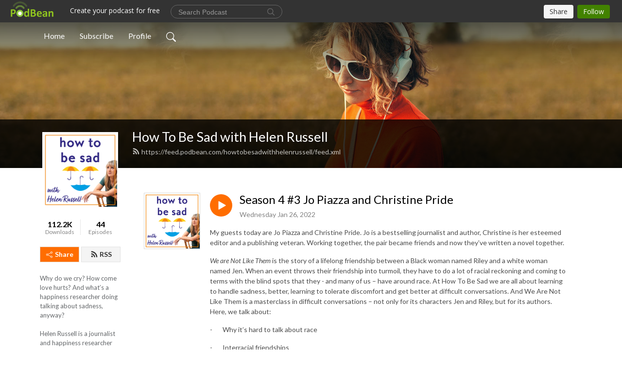

--- FILE ---
content_type: text/html; charset=UTF-8
request_url: https://howtobesadwithhelenrussell.podbean.com/e/season-4-3-jo-piazza-and-christine-pride/
body_size: 9753
content:
<!DOCTYPE html>
<html  data-head-attrs=""  lang="en">
<head>
  <meta charset="UTF-8">
  <meta name="viewport" content="width=device-width, initial-scale=1.0">
  <meta name="mobile-web-app-capable" content="yes">
  <meta name="apple-mobile-web-app-status-bar-style" content="black">
  <meta name="theme-color" content="#ffffff">
  <link rel="stylesheet" href="https://cdnjs.cloudflare.com/ajax/libs/twitter-bootstrap/5.0.1/css/bootstrap.min.css" integrity="sha512-Ez0cGzNzHR1tYAv56860NLspgUGuQw16GiOOp/I2LuTmpSK9xDXlgJz3XN4cnpXWDmkNBKXR/VDMTCnAaEooxA==" crossorigin="anonymous" referrerpolicy="no-referrer" />
  <link rel="preconnect" href="https://fonts.googleapis.com">
  <link rel="preconnect" href="https://fonts.gstatic.com" crossorigin>
  <script type="module" crossorigin src="https://pbcdn1.podbean.com/fs1/user-site-dist/assets/index.1ad62341.js"></script>
    <link rel="modulepreload" href="https://pbcdn1.podbean.com/fs1/user-site-dist/assets/vendor.7a484e8a.js">
    <link rel="stylesheet" href="https://pbcdn1.podbean.com/fs1/user-site-dist/assets/index.d710f70e.css">
  <link rel="manifest" href="/user-site/manifest.webmanifest" crossorigin="use-credentials"><title>Season 4 #3 Jo Piazza and Christine Pride | How To Be Sad with Helen Russell</title><link rel="icon" href="https://www.podbean.com/favicon.ico"><link rel="apple-touch-icon" href="https://www.podbean.com/favicon.ico"><meta property="og:title" content="Season 4 #3 Jo Piazza and Christine Pride | How To Be Sad with Helen Russell"><meta property="og:image" content="https://d2bwo9zemjwxh5.cloudfront.net/image-logo/10685597/HTBS_Logo2_1200x628.jpg?s=4db7ace7dc44c48febdfbae771c6db5e&amp;e=png"><meta property="og:type" content="article"><meta property="og:url" content="https://howtobesadwithhelenrussell.podbean.com/e/season-4-3-jo-piazza-and-christine-pride/"><meta property="og:description" content="My guests today are Jo Piazza and Christine Pride. Jo is a bestselling journalist and author, Christine is her esteemed editor and a publishing veteran. Working together, the pair became friends and now they’ve written a novel together.
We are Not Like Them is the story of a lifelong friendship between a Black woman named Riley and a white woman named Jen. When an event throws their friendship into turmoil, they have to do a lot of racial reckoning and coming to terms with the blind spots that they - and many of us – have around race. At How To Be Sad we are all about learning to handle sadness, better, learning to tolerate discomfort and get better at difficult conversations. And We Are Not Like Them is a masterclass in difficult conversations – not only for its characters Jen and Riley, but for its authors. Here, we talk about:
-       Why it’s hard to talk about race
-       Interracial friendships
-       Cancel culture
-       Having difficult conversations (more than once)
-       The mental load of ‘double-consciousness’
-       Exceptionalism
-       Formative female friendships
-       Infertility
Follow Christine Pride @cpride on Instagram and Jo Piazza @jopiazzaauthor (Instagram) or @jopiazza (Twitter). Their thought-provoking, compelling, page-turner We Are Not Like Them is out now.
Follow Helen @MsHelenRussell and How To Be Sad, the book, is out now in the North America and out in paperback in the UK.
 
Thanks to Joel Grove for production and Matt Clacher at HarperCollins. If you like the show please tell your friends, rate and review to help us attract more great guests!"><meta name="description" content="My guests today are Jo Piazza and Christine Pride. Jo is a bestselling journalist and author, Christine is her esteemed editor and a publishing veteran. Working together, the pair became friends and now they’ve written a novel together.
We are Not Like Them is the story of a lifelong friendship between a Black woman named Riley and a white woman named Jen. When an event throws their friendship into turmoil, they have to do a lot of racial reckoning and coming to terms with the blind spots that they - and many of us – have around race. At How To Be Sad we are all about learning to handle sadness, better, learning to tolerate discomfort and get better at difficult conversations. And We Are Not Like Them is a masterclass in difficult conversations – not only for its characters Jen and Riley, but for its authors. Here, we talk about:
-       Why it’s hard to talk about race
-       Interracial friendships
-       Cancel culture
-       Having difficult conversations (more than once)
-       The mental load of ‘double-consciousness’
-       Exceptionalism
-       Formative female friendships
-       Infertility
Follow Christine Pride @cpride on Instagram and Jo Piazza @jopiazzaauthor (Instagram) or @jopiazza (Twitter). Their thought-provoking, compelling, page-turner We Are Not Like Them is out now.
Follow Helen @MsHelenRussell and How To Be Sad, the book, is out now in the North America and out in paperback in the UK.
 
Thanks to Joel Grove for production and Matt Clacher at HarperCollins. If you like the show please tell your friends, rate and review to help us attract more great guests!"><meta name="twitter:card" content="player"><meta name="twitter:site" content="@podbeancom"><meta name="twitter:url" content="https://howtobesadwithhelenrussell.podbean.com/e/season-4-3-jo-piazza-and-christine-pride/"><meta name="twitter:title" content="Season 4 #3 Jo Piazza and Christine Pride | How To Be Sad with Helen Russell"><meta name="twitter:description" content="My guests today are Jo Piazza and Christine Pride. Jo is a bestselling journalist and author, Christine is her esteemed editor and a publishing veteran. Working together, the pair became friends and now they’ve written a novel together.
We are Not Like Them is the story of a lifelong friendship between a Black woman named Riley and a white woman named Jen. When an event throws their friendship into turmoil, they have to do a lot of racial reckoning and coming to terms with the blind spots that they - and many of us – have around race. At How To Be Sad we are all about learning to handle sadness, better, learning to tolerate discomfort and get better at difficult conversations. And We Are Not Like Them is a masterclass in difficult conversations – not only for its characters Jen and Riley, but for its authors. Here, we talk about:
-       Why it’s hard to talk about race
-       Interracial friendships
-       Cancel culture
-       Having difficult conversations (more than once)
-       The mental load of ‘double-consciousness’
-       Exceptionalism
-       Formative female friendships
-       Infertility
Follow Christine Pride @cpride on Instagram and Jo Piazza @jopiazzaauthor (Instagram) or @jopiazza (Twitter). Their thought-provoking, compelling, page-turner We Are Not Like Them is out now.
Follow Helen @MsHelenRussell and How To Be Sad, the book, is out now in the North America and out in paperback in the UK.
 
Thanks to Joel Grove for production and Matt Clacher at HarperCollins. If you like the show please tell your friends, rate and review to help us attract more great guests!"><meta name="twitter:image" content="https://d2bwo9zemjwxh5.cloudfront.net/image-logo/10685597/HTBS_Logo2_1200x628.jpg?s=4db7ace7dc44c48febdfbae771c6db5e&amp;e=png"><meta name="twitter:player" content="https://www.podbean.com/player-v2/?i=894h5-118130c&amp;square=1"><meta name="twitter:player:width" content="420"><meta name="twitter:player:height" content="420"><meta http-equiv="Content-Type" content="text/html; charset=UTF-8"><meta http-equiv="Content-Language" content="en-us"><meta name="generator" content="Podbean 3.2"><meta name="viewport" content="width=device-width, user-scalable=no, initial-scale=1.0, minimum-scale=1.0, maximum-scale=1.0"><meta name="author" content="PodBean Development"><meta name="Copyright" content="PodBean"><meta name="HandheldFriendly" content="True"><meta name="MobileOptimized" content="MobileOptimized"><meta name="robots" content="all"><meta name="twitter:app:id:googleplay" content="com.podbean.app.podcast"><meta name="twitter:app:id:ipad" content="973361050"><meta name="twitter:app:id:iphone" content="973361050"><meta name="twitter:app:name:googleplay" content="Podbean"><meta name="twitter:app:name:ipad" content="Podbean"><meta name="twitter:app:name:iphone" content="Podbean"><script type="application/ld+json">{"@context":"https://schema.org/","@type":"PodcastEpisode","url":"/e/season-4-3-jo-piazza-and-christine-pride/","name":"Season 4 #3 Jo Piazza and Christine Pride","datePublished":"2022-01-26","description":"My guests today are Jo Piazza and Christine Pride. Jo is a bestselling journalist and author, Christine is her esteemed editor and a publishing veteran. Working together, the pair became friends and now they’ve written a novel together.\nWe are Not Like Them is the story of a lifelong friendship between a Black woman named Riley and a white woman named Jen. When an event throws their friendship into turmoil, they have to do a lot of racial reckoning and coming to terms with the blind spots that they - and many of us – have around race. At How To Be Sad we are all about learning to handle sadness, better, learning to tolerate discomfort and get better at difficult conversations. And We Are Not Like Them is a masterclass in difficult conversations – not only for its characters Jen and Riley, but for its authors. Here, we talk about:\n-       Why it’s hard to talk about race\n-       Interracial friendships\n-       Cancel culture\n-       Having difficult conversations (more than once)\n-       The mental load of ‘double-consciousness’\n-       Exceptionalism\n-       Formative female friendships\n-       Infertility\nFollow Christine Pride @cpride on Instagram and Jo Piazza @jopiazzaauthor (Instagram) or @jopiazza (Twitter). Their thought-provoking, compelling, page-turner We Are Not Like Them is out now.\nFollow Helen @MsHelenRussell and How To Be Sad, the book, is out now in the North America and out in paperback in the UK.\n \nThanks to Joel Grove for production and Matt Clacher at HarperCollins. If you like the show please tell your friends, rate and review to help us attract more great guests!","associatedMedia":{"@type":"MediaObject","contentUrl":"https://mcdn.podbean.com/mf/web/4nbrh7/HTBS_JO_1701.mp3"},"partOfSeries":{"@type":"PodcastSeries","name":"How To Be Sad with Helen Russell","url":"https://howtobesadwithhelenrussell.podbean.com"}}</script><link type="application/rss+xml" rel="alternate" href="https://feed.podbean.com/howtobesadwithhelenrussell/feed.xml" title="How To Be Sad with Helen Russell"><link rel="canonical" href="https://howtobesadwithhelenrussell.podbean.com/e/season-4-3-jo-piazza-and-christine-pride/"><meta name="head:count" content="35"><link rel="modulepreload" crossorigin href="https://pbcdn1.podbean.com/fs1/user-site-dist/assets/episode.b821da30.js"><link rel="stylesheet" href="https://pbcdn1.podbean.com/fs1/user-site-dist/assets/episode.6d6d54b9.css"><link rel="modulepreload" crossorigin href="https://pbcdn1.podbean.com/fs1/user-site-dist/assets/HomeHeader.500f78d5.js"><link rel="stylesheet" href="https://pbcdn1.podbean.com/fs1/user-site-dist/assets/HomeHeader.f51f4f51.css"><link rel="modulepreload" crossorigin href="https://pbcdn1.podbean.com/fs1/user-site-dist/assets/HeadEpisode.60975439.js"><link rel="stylesheet" href="https://pbcdn1.podbean.com/fs1/user-site-dist/assets/HeadEpisode.72529506.css">
</head>
<body  data-head-attrs="" >
  <div id="app" data-server-rendered="true"><div class="main-page main-style-light" style="--font:Lato,Helvetica,Arial,Verdana,sans-serif;--secondaryFont:Lato,Helvetica,Arial,Verdana,sans-serif;--playerColor:#ff6d00;--playerColorRGB:255,109,0;--homeHeaderTextColor:#ffffff;"><!----><div loginurl="https://www.podbean.com/site/user/login?return=https%253A%252F%252Fhowtobesadwithhelenrussell.podbean.com%252Fe%252Fseason-4-3-jo-piazza-and-christine-pride%252F&amp;rts=7713ba67f1e1f8211418f4ec37e1c75eed994d20" postname="season-4-3-jo-piazza-and-christine-pride"><div class="theme-frontrow3 episode-detail d-flex flex-column h-100 navigation-transparent"><!--[--><div class="cc-navigation1 navigation" style="--navigationFontColor:#FFFFFF;--navigationBackgroundColor:#000000;"><nav class="navbar navbar-expand-lg"><div class="container justify-content-center"><div style="" class="nav-item search-icon list-unstyled"><button class="btn bg-transparent d-black d-lg-none border-0 nav-link text-dark px-2" type="button" title="Search"><svg xmlns="http://www.w3.org/2000/svg" width="20" height="20" fill="currentColor" class="bi bi-search" viewbox="0 0 16 16"><path d="M11.742 10.344a6.5 6.5 0 1 0-1.397 1.398h-.001c.03.04.062.078.098.115l3.85 3.85a1 1 0 0 0 1.415-1.414l-3.85-3.85a1.007 1.007 0 0 0-.115-.1zM12 6.5a5.5 5.5 0 1 1-11 0 5.5 5.5 0 0 1 11 0z"></path></svg></button></div><div class="h-search" style="display:none;"><input class="form-control shadow-sm rounded-pill border-0" title="Search" value="" type="text" placeholder="Search"><button type="button" class="btn bg-transparent border-0">Cancel</button></div><button class="navbar-toggler px-2" type="button" title="Navbar toggle" data-bs-toggle="collapse" data-bs-target="#navbarNav" aria-controls="navbarNav" aria-expanded="false" aria-label="Toggle navigation"><svg xmlns="http://www.w3.org/2000/svg" width="28" height="28" fill="currentColor" class="bi bi-list" viewbox="0 0 16 16"><path fill-rule="evenodd" d="M2.5 12a.5.5 0 0 1 .5-.5h10a.5.5 0 0 1 0 1H3a.5.5 0 0 1-.5-.5zm0-4a.5.5 0 0 1 .5-.5h10a.5.5 0 0 1 0 1H3a.5.5 0 0 1-.5-.5zm0-4a.5.5 0 0 1 .5-.5h10a.5.5 0 0 1 0 1H3a.5.5 0 0 1-.5-.5z"></path></svg></button><div class="collapse navbar-collapse" id="navbarNav"><ul class="navbar-nav" style=""><!--[--><li class="nav-item"><!--[--><a href="/" class="nav-link"><!--[-->Home<!--]--></a><!--]--></li><li class="nav-item"><!--[--><a target="_blank" rel="noopener noreferrer" class="nav-link" active-class="active" href="https://www.podbean.com/site/podcatcher/index/blog/8zykLjS2NIOG"><!--[-->Subscribe<!--]--></a><!--]--></li><li class="nav-item"><!--[--><a target="_blank" rel="noopener noreferrer" class="nav-link" active-class="active" href="https://www.podbean.com/user-Ell7MYsOwC6J"><!--[-->Profile<!--]--></a><!--]--></li><!--]--><!--[--><li style="" class="nav-item search-icon"><button class="btn bg-transparent border-0 nav-link" type="button" title="Search"><svg xmlns="http://www.w3.org/2000/svg" width="20" height="20" fill="currentColor" class="bi bi-search" viewbox="0 0 16 16"><path d="M11.742 10.344a6.5 6.5 0 1 0-1.397 1.398h-.001c.03.04.062.078.098.115l3.85 3.85a1 1 0 0 0 1.415-1.414l-3.85-3.85a1.007 1.007 0 0 0-.115-.1zM12 6.5a5.5 5.5 0 1 1-11 0 5.5 5.5 0 0 1 11 0z"></path></svg></button></li><!--]--></ul></div></div></nav></div><!----><!--]--><div class="common-content flex-shrink-0"><!--[--><!----><div class="cc-top-content home-header-bg"><div class="cover-panel"><div class="img"><img src="https://fastfs1.podbean.com/themes/FrontRow/images/detail_banner_v1.jpg" alt="How To Be Sad with Helen Russell"></div></div><div class="navbar-bg-mask"></div><div class="podcast-title-bg"><div class="container"><div class="row"><div class="col-12 col-lg-3 col-xl-2 d-none d-lg-block"> </div><div class="col-12 col-lg-9 col-xl-10"><div class="podcast-feed"><h1 class="text-break mb-md-1"><a href="/" class=""><!--[-->How To Be Sad with Helen Russell<!--]--></a></h1><p class="feed-link mb-2"><a class="text-decoration-none" href="https://feed.podbean.com/howtobesadwithhelenrussell/feed.xml"><svg t="1625731275538" class="icon icon-rss" fill="currentColor" viewbox="0 0 1024 1024" version="1.1" xmlns="http://www.w3.org/2000/svg" p-id="11610" width="16" height="16"><path d="M329.143 768q0 45.714-32 77.714t-77.714 32-77.715-32-32-77.714 32-77.714 77.715-32 77.714 32 32 77.714z m292.571 70.286q1.143 16-9.714 27.428-10.286 12-26.857 12H508q-14.286 0-24.571-9.428T472 844.57q-12.571-130.857-105.429-223.714T142.857 515.43q-14.286-1.143-23.714-11.429t-9.429-24.571v-77.143q0-16.572 12-26.857 9.715-9.715 24.572-9.715h2.857q91.428 7.429 174.857 46T472 515.43q65.143 64.571 103.714 148t46 174.857z m292.572 1.143q1.143 15.428-10.286 26.857-10.286 11.428-26.286 11.428H796q-14.857 0-25.429-10T759.43 843.43Q752.57 720.57 701.714 610T569.43 418t-192-132.286T144 227.43q-14.286-0.572-24.286-11.143t-10-24.857v-81.715q0-16 11.429-26.285 10.286-10.286 25.143-10.286H148q149.714 7.428 286.571 68.571t243.143 168q106.857 106.286 168 243.143t68.572 286.572z" p-id="11611"></path></svg> https://feed.podbean.com/howtobesadwithhelenrussell/feed.xml</a></p></div></div></div></div></div></div><!--]--><div class="container"><div class="row"><div class="col-12 col-lg-3 col-xl-2"><div class="left-side-panel"><div class="side-panel-content"><div class="text-center"><img class="podcast-logo" src="https://pbcdn1.podbean.com/imglogo/image-logo/10685597/HTBS_Logo2.png" alt="How To Be Sad with Helen Russell"></div><div class="download-episodes d-flex justify-content-around pt-4"><div class="download-data text-center"><p title="112237" class="number fw-bold mb-0">112.2K</p><p class="data-title fs-12 mb-0">Downloads</p></div><div class="line"></div><div class="episode-data text-center"><p title="44" class="number fw-bold mb-0">44</p><p class="data-title fs-12 mb-0">Episodes</p></div></div><div class="row gx-1 share-rss justify-content-between pt-4"><div class="col"><a class="btn btn-share fs-14 fw-bolder text-white" href="javascript:void(0);"><svg xmlns="http://www.w3.org/2000/svg" width="16" height="16" fill="currentColor" class="bi bi-share" viewbox="0 0 16 16"><path d="M13.5 1a1.5 1.5 0 1 0 0 3 1.5 1.5 0 0 0 0-3zM11 2.5a2.5 2.5 0 1 1 .603 1.628l-6.718 3.12a2.499 2.499 0 0 1 0 1.504l6.718 3.12a2.5 2.5 0 1 1-.488.876l-6.718-3.12a2.5 2.5 0 1 1 0-3.256l6.718-3.12A2.5 2.5 0 0 1 11 2.5zm-8.5 4a1.5 1.5 0 1 0 0 3 1.5 1.5 0 0 0 0-3zm11 5.5a1.5 1.5 0 1 0 0 3 1.5 1.5 0 0 0 0-3z"></path></svg> Share</a></div><div class="col"><a class="btn btn-rss fs-14 fw-bolder" href="https://www.podbean.com/site/podcatcher/index/blog/8zykLjS2NIOG"><svg t="1625731275538" class="icon icon-rss" fill="currentColor" viewbox="0 0 1024 1024" version="1.1" xmlns="http://www.w3.org/2000/svg" p-id="11610" width="16" height="16"><path d="M329.143 768q0 45.714-32 77.714t-77.714 32-77.715-32-32-77.714 32-77.714 77.715-32 77.714 32 32 77.714z m292.571 70.286q1.143 16-9.714 27.428-10.286 12-26.857 12H508q-14.286 0-24.571-9.428T472 844.57q-12.571-130.857-105.429-223.714T142.857 515.43q-14.286-1.143-23.714-11.429t-9.429-24.571v-77.143q0-16.572 12-26.857 9.715-9.715 24.572-9.715h2.857q91.428 7.429 174.857 46T472 515.43q65.143 64.571 103.714 148t46 174.857z m292.572 1.143q1.143 15.428-10.286 26.857-10.286 11.428-26.286 11.428H796q-14.857 0-25.429-10T759.43 843.43Q752.57 720.57 701.714 610T569.43 418t-192-132.286T144 227.43q-14.286-0.572-24.286-11.143t-10-24.857v-81.715q0-16 11.429-26.285 10.286-10.286 25.143-10.286H148q149.714 7.428 286.571 68.571t243.143 168q106.857 106.286 168 243.143t68.572 286.572z" p-id="11611"></path></svg> RSS</a></div></div><p class="podcast-description fs-13 pt-4 pb-lg-5" style="">Why do we cry? How come love hurts? And what’s a happiness researcher doing talking about sadness, anyway? 
 
Helen Russell is a journalist and happiness researcher and How to be Sad is a new podcast  based on her book of the same name - exploring why we get sad, what to do when we’re sad, and how we can all get happier by learning to be sad, better. Because let’s be honest – we are in unprecedented times. None of us are where we thought we’d be this time last year and we’re all struggling. We’re having to get better at having difficult conversations and finding ways of handling our sadness.
 
Join Helen as she talks to some high profile people from all walks of life who have done just that. Each week, special guests share their own experiences of everything from heartache to burnout, anxiety to addiction, the differences between sadness and depression - and how they cope.
 
Find out more @MsHelenRussell #HowToBeSad and order How To Be Sad at https://harpercollins.co.uk/products/how-to-be-sad-the-key-to-a-happier-life-helen-russell?variant=39445841018958</p></div></div></div><div class="col-12 col-lg-9 col-xl-10"><!----><!--[--><!----><div><div class="container list-container"><!--[--><h2 class="text-center cc-episode-title">Episodes</h2><!--]--><div class="episode-list-type-list row row-cols-1 row-cols-md-4 pt-4 g-4 mt-0 episode-content cc-episode-list"><!--[--><div class="col6 mt-0 card bg-transparent border-0 d-md-flex list"><div class="episode-logo position-relative" href="javascript:void(0)"><div class="e-logo"><img class="object-fit-cover" width="300" height="300" alt="Season 4 #3 Jo Piazza and Christine Pride" src="https://pbcdn1.podbean.com/imglogo/image-logo/10685597/HTBS_Logo2_300x300.png" loading="lazy"></div><p class="e-l-date"><!----><span class="episode-date">Wednesday Jan 26, 2022</span></p><div class="hover-bg"></div><div class="play-bg position-absolute d-flex align-items-center justify-content-center"><button type="button" class="btn btn-link play-button" title="Play Season 4 #3 Jo Piazza and Christine Pride"><span class="play-button-bg"><svg t="1622017593702" class="icon icon-play" fill="currentColor" viewbox="0 0 1024 1024" version="1.1" xmlns="http://www.w3.org/2000/svg" p-id="12170" width="30" height="30"><path d="M844.704269 475.730473L222.284513 116.380385a43.342807 43.342807 0 0 0-65.025048 37.548353v718.692951a43.335582 43.335582 0 0 0 65.025048 37.541128l622.412531-359.342864a43.357257 43.357257 0 0 0 0.007225-75.08948z" fill="" p-id="12171"></path></svg></span></button></div></div><div class="card-body position-relative"><div class="card-body-button-title"><button type="button" class="btn btn-link play-button e-r-play-button" title="Play Season 4 #3 Jo Piazza and Christine Pride"><span class="play-button-bg"><svg t="1622017593702" class="icon icon-play" fill="currentColor" viewbox="0 0 1024 1024" version="1.1" xmlns="http://www.w3.org/2000/svg" p-id="12170" width="30" height="30"><path d="M844.704269 475.730473L222.284513 116.380385a43.342807 43.342807 0 0 0-65.025048 37.548353v718.692951a43.335582 43.335582 0 0 0 65.025048 37.541128l622.412531-359.342864a43.357257 43.357257 0 0 0 0.007225-75.08948z" fill="" p-id="12171"></path></svg></span></button><div class="right-title-date"><h2 class="card-title e-title text-truncate"><a aria-current="page" href="/e/season-4-3-jo-piazza-and-christine-pride/" class="router-link-active router-link-exact-active text-decoration-none text-truncate"><!--[-->Season 4 #3 Jo Piazza and Christine Pride<!--]--></a></h2><p class="r-t-date text-gray"><!----><span class="episode-date">Wednesday Jan 26, 2022</span></p></div></div><p class="e-date text-gray"><!----><span class="episode-date">Wednesday Jan 26, 2022</span></p><div class="episode-description"><p class="e-description text-two-line card-text"><p>My guests today are Jo Piazza and Christine Pride. Jo is a bestselling journalist and author, Christine is her esteemed editor and a publishing veteran. Working together, the pair became friends and now they’ve written a novel together.</p>
<p><em>We are Not Like Them</em> is the story of a lifelong friendship between a Black woman named Riley and a white woman named Jen. When an event throws their friendship into turmoil, they have to do a lot of racial reckoning and coming to terms with the blind spots that they - and many of us – have around race. At How To Be Sad we are all about learning to handle sadness, better, learning to tolerate discomfort and get better at difficult conversations. And We Are Not Like Them is a masterclass in difficult conversations – not only for its characters Jen and Riley, but for its authors. Here, we talk about:</p>
<p>-       Why it’s hard to talk about race</p>
<p>-       Interracial friendships</p>
<p>-       Cancel culture</p>
<p>-       Having difficult conversations (more than once)</p>
<p>-       The mental load of ‘double-consciousness’</p>
<p>-       Exceptionalism</p>
<p>-       Formative female friendships</p>
<p>-       Infertility<br /><br /></p>
<p>Follow Christine Pride @<a href="https://www.instagram.com/cpride/">cpride</a> on Instagram and Jo Piazza @<a href="https://www.instagram.com/jopiazzaauthor/">jopiazzaauthor</a> (Instagram) or @<a href="https://twitter.com/jopiazza">jopiazza </a>(Twitter). Their thought-provoking, compelling, page-turner <em>We Are Not Like Them </em>is out now.</p>
<p>Follow Helen @MsHelenRussell and <em>How To Be Sad, </em>the book, is out now in the North America and out in paperback in the UK.</p>
<p> </p>
<p>Thanks to Joel Grove for production and Matt Clacher at HarperCollins. If you like the show please tell your friends, rate and review to help us attract more great guests!</p></p></div><div class="cc-post-toolbar"><ul class="list-unstyled d-flex mb-0 row gx-5 p-0"><li class="col-auto"><button class="border-0 p-0 bg-transparent row gx-1 align-items-center" title="Likes"><svg xmlns="http://www.w3.org/2000/svg" width="16" height="16" fill="currentColor" class="bi bi-heart col-auto icon-like" viewbox="0 0 16 16"><path d="m8 2.748-.717-.737C5.6.281 2.514.878 1.4 3.053c-.523 1.023-.641 2.5.314 4.385.92 1.815 2.834 3.989 6.286 6.357 3.452-2.368 5.365-4.542 6.286-6.357.955-1.886.838-3.362.314-4.385C13.486.878 10.4.28 8.717 2.01L8 2.748zM8 15C-7.333 4.868 3.279-3.04 7.824 1.143c.06.055.119.112.176.171a3.12 3.12 0 0 1 .176-.17C12.72-3.042 23.333 4.867 8 15z"></path></svg><span class="text-gray col-auto item-name">Likes</span><!----></button></li><li class="col-auto"><a class="border-0 p-0 bg-transparent row gx-1 align-items-center" href="https://www.podbean.com/media/share/pb-894h5-118130c?download=1" target="_blank" title="Download"><svg xmlns="http://www.w3.org/2000/svg" width="16" height="16" fill="currentColor" class="bi bi-arrow-down-square col-auto" viewbox="0 0 16 16"><path fill-rule="evenodd" d="M15 2a1 1 0 0 0-1-1H2a1 1 0 0 0-1 1v12a1 1 0 0 0 1 1h12a1 1 0 0 0 1-1V2zM0 2a2 2 0 0 1 2-2h12a2 2 0 0 1 2 2v12a2 2 0 0 1-2 2H2a2 2 0 0 1-2-2V2zm8.5 2.5a.5.5 0 0 0-1 0v5.793L5.354 8.146a.5.5 0 1 0-.708.708l3 3a.5.5 0 0 0 .708 0l3-3a.5.5 0 0 0-.708-.708L8.5 10.293V4.5z"></path></svg><span class="text-gray col-auto item-name">Download</span><span class="text-gray col-auto">2K</span></a></li><li class="col-auto"><button class="border-0 p-0 bg-transparent row gx-1 align-items-center" title="Share" data-bs-toggle="modal" data-bs-target="#shareModal"><svg xmlns="http://www.w3.org/2000/svg" width="16" height="16" fill="currentColor" class="bi bi-share col-auto" viewbox="0 0 16 16"><path d="M13.5 1a1.5 1.5 0 1 0 0 3 1.5 1.5 0 0 0 0-3zM11 2.5a2.5 2.5 0 1 1 .603 1.628l-6.718 3.12a2.499 2.499 0 0 1 0 1.504l6.718 3.12a2.5 2.5 0 1 1-.488.876l-6.718-3.12a2.5 2.5 0 1 1 0-3.256l6.718-3.12A2.5 2.5 0 0 1 11 2.5zm-8.5 4a1.5 1.5 0 1 0 0 3 1.5 1.5 0 0 0 0-3zm11 5.5a1.5 1.5 0 1 0 0 3 1.5 1.5 0 0 0 0-3z"></path></svg><span class="text-gray item-name col-auto">Share</span></button></li></ul></div></div></div><!--]--></div><!----></div></div><!--]--><!----><div class="episode-detail-bottom container"><div class="pb-2 pt-4"><div class="cc-comments"><div class="comment-title">Comment (0) </div><!----><div class="content empty-content text-center"><svg xmlns="http://www.w3.org/2000/svg" width="16" height="16" fill="currentColor" class="bi bi-chat-left-text" viewbox="0 0 16 16"><path d="M14 1a1 1 0 0 1 1 1v8a1 1 0 0 1-1 1H4.414A2 2 0 0 0 3 11.586l-2 2V2a1 1 0 0 1 1-1h12zM2 0a2 2 0 0 0-2 2v12.793a.5.5 0 0 0 .854.353l2.853-2.853A1 1 0 0 1 4.414 12H14a2 2 0 0 0 2-2V2a2 2 0 0 0-2-2H2z"></path><path d="M3 3.5a.5.5 0 0 1 .5-.5h9a.5.5 0 0 1 0 1h-9a.5.5 0 0 1-.5-.5zM3 6a.5.5 0 0 1 .5-.5h9a.5.5 0 0 1 0 1h-9A.5.5 0 0 1 3 6zm0 2.5a.5.5 0 0 1 .5-.5h5a.5.5 0 0 1 0 1h-5a.5.5 0 0 1-.5-.5z"></path></svg><p class="pt-3">No comments yet. Be the first to say something!</p></div></div></div></div></div></div></div></div><!--[--><footer class="cc-footer1 footer mt-auto" style="--footerFontColor:#ffffff;--footerBackgroundColor:#000000;"><div class="container p-0 d-sm-flex justify-content-sm-between align-items-center flex-row-reverse"><ul class="row gx-4 social-icon-content list-unstyled d-flex justify-content-md-start justify-content-center mb-0"><!----><!----><!----><!----><!----></ul><div class="right-content"><p class="mb-0 pt-2">Copyright 2021 All rights reserved.</p><p class="by">Podcast Powered By <a href="https://www.podbean.com" target="_blank" rel="noopener noreferrer">Podbean</a></p></div></div></footer><div class="after-footer"></div><!----><!--]--></div></div><!----><!----><!----><div style="display:none;">Version: 20241125</div></div></div>

<script>window.__INITIAL_STATE__="{\"store\":{\"baseInfo\":{\"podcastTitle\":\"How To Be Sad with Helen Russell\",\"slug\":\"howtobesadwithhelenrussell\",\"podcastDescription\":\"Why do we cry? How come love hurts? And what’s a happiness researcher doing talking about sadness, anyway? \\n \\nHelen Russell is a journalist and happiness researcher and How to be Sad is a new podcast  based on her book of the same name - exploring why we get sad, what to do when we’re sad, and how we can all get happier by learning to be sad, better. Because let’s be honest – we are in unprecedented times. None of us are where we thought we’d be this time last year and we’re all struggling. We’re having to get better at having difficult conversations and finding ways of handling our sadness.\\n \\nJoin Helen as she talks to some high profile people from all walks of life who have done just that. Each week, special guests share their own experiences of everything from heartache to burnout, anxiety to addiction, the differences between sadness and depression - and how they cope.\\n \\nFind out more @MsHelenRussell #HowToBeSad and order How To Be Sad at https:\u002F\u002Fharpercollins.co.uk\u002Fproducts\u002Fhow-to-be-sad-the-key-to-a-happier-life-helen-russell?variant=39445841018958\",\"podcastLogo\":\"https:\u002F\u002Fpbcdn1.podbean.com\u002Fimglogo\u002Fimage-logo\u002F10685597\u002FHTBS_Logo2.png\",\"podcastShareLogo\":\"https:\u002F\u002Fd2bwo9zemjwxh5.cloudfront.net\u002Fimage-logo\u002F10685597\u002FHTBS_Logo2_1200x628.jpg?s=4db7ace7dc44c48febdfbae771c6db5e&e=png\",\"podcastUrl\":\"https:\u002F\u002Fhowtobesadwithhelenrussell.podbean.com\",\"podcastCanSearched\":true,\"feedUrl\":\"https:\u002F\u002Ffeed.podbean.com\u002Fhowtobesadwithhelenrussell\u002Ffeed.xml\",\"theme\":\"frontrow3\",\"podcastDeepLink\":\"https:\u002F\u002Fwww.podbean.com\u002Fpw\u002Fpbblog-d3fcm-a30c9d?from=usersite\",\"removePodbeanBranding\":\"no\",\"brandingLogo\":null,\"timeZone\":{\"timeZoneId\":30,\"gmtAdjustment\":\"GMT+00:00\",\"useDaylightTime\":1,\"value\":0,\"text\":\"(GMT+00:00) Greenwich Mean Time : Dublin, Edinburgh, Lisbon, London\",\"daylightStartTime\":\"Last Sunday of March +1 Hours\",\"daylightEndTime\":\"Last Sunday Of October +1 Hours\",\"timezone\":\"Europe\u002FLondon\"},\"podcastDownloads\":112237,\"totalEpisodes\":44,\"showComments\":true,\"iOSAppDownloadLink\":null,\"customizeCssUrl\":null,\"androidAppDownloadLink\":null,\"showPostShare\":true,\"showLike\":true,\"author\":\"Helen Russell\",\"enableEngagementStats\":true,\"shareEmbedLink\":\"https:\u002F\u002Fadmin5.podbean.com\u002Fembed.html?id=pbblog-d3fcm-a30c9d-playlist\",\"language\":\"en\",\"sensitivitySessionExpireTime\":3600,\"podcastApps\":[{\"name\":\"Apple Podcasts\",\"link\":\"https:\u002F\u002Fpodcasts.apple.com\u002Fgb\u002Fpodcast\u002Fhow-to-be-sad-with-helen-russell\u002Fid1550928939\",\"image\":\"https:\u002F\u002Fpbcdn1.podbean.com\u002Ffs1\u002Fsite\u002Fimages\u002Fadmin5\u002Fapple-podcast.png\",\"title\":null},{\"name\":\"Podbean App\",\"link\":\"https:\u002F\u002Fwww.podbean.com\u002Fpw\u002Fpbblog-d3fcm-a30c9d?from=usersite\",\"image\":\"https:\u002F\u002Fpbcdn1.podbean.com\u002Ffs1\u002Fsite\u002Fimages\u002Fadmin5\u002Fpodbean-app.png\",\"title\":null},{\"name\":\"Spotify\",\"link\":\"https:\u002F\u002Fopen.spotify.com\u002Fshow\u002F70vPIJcX2uyEOAZmx0Z3H9\",\"image\":\"https:\u002F\u002Fpbcdn1.podbean.com\u002Ffs1\u002Fsite\u002Fimages\u002Fadmin5\u002Fspotify.png\",\"title\":null},{\"name\":\"Amazon Music\",\"link\":\"https:\u002F\u002Fmusic.amazon.com\u002Fpodcasts\u002F745cea6e-84b3-4bf5-8cc6-43ad7f9ea669\",\"image\":\"https:\u002F\u002Fpbcdn1.podbean.com\u002Ffs1\u002Fsite\u002Fimages\u002Fadmin5\u002FAmazonMusic.png\",\"title\":null}],\"components\":{\"base\":[{\"id\":\"MainStyle\",\"val\":\"light\"},{\"id\":\"Font\",\"val\":\"Lato\"},{\"id\":\"SecondaryFont\",\"val\":\"Lato\"},{\"id\":\"PlayerColor\",\"val\":\"#ff6d00\"},{\"id\":\"PlayerStyle\",\"val\":\"player1\"},{\"id\":\"PlayerWave\",\"val\":\"show\"},{\"id\":\"Favicon\",\"val\":null},{\"id\":\"CookiesNotice\",\"val\":\"hide\"},{\"id\":\"CookiesNoticeContent\",\"val\":\"\u003Ch4\u003ECookies Notice\u003C\u002Fh4\u003E\u003Cp\u003EThis website uses cookies to improve your experience while you navigate through the website. By using our website you agree to our use of cookies.\u003C\u002Fp\u003E\"},{\"id\":\"EpisodePageCustomizeComponent\",\"val\":\"hide\"}],\"home-header\":[{\"id\":\"HomeHeaderTextColor\",\"val\":\"#ffffff\"},{\"id\":\"BackgroundImage\",\"val\":\"https:\u002F\u002Ffastfs1.podbean.com\u002Fthemes\u002FFrontRow\u002Fimages\u002Fdetail_banner_v1.jpg\"},{\"id\":\"BackgroundImageForMobile\",\"val\":null}],\"episode-list\":[{\"id\":\"EpisodeListType\",\"val\":\"list\"},{\"id\":\"EpisodesPerPage\",\"val\":10},{\"id\":\"EpisodeStats\",\"val\":\"show\"}],\"navigation\":[{\"id\":\"NavigationFontColor\",\"val\":\"#FFFFFF\"},{\"id\":\"NavigationBackgroundColor\",\"val\":\"#000000\"},{\"id\":\"NavigationSearch\",\"val\":\"show\"},{\"id\":\"NavigationLinks\",\"val\":[{\"id\":\"Home\",\"type\":\"Link\",\"value\":\"\u002F\",\"text\":\"Home\",\"subitems\":[]},{\"id\":\"Subscribe\",\"type\":\"Link\",\"value\":\"https:\u002F\u002Fwww.podbean.com\u002Fsite\u002Fpodcatcher\u002Findex\u002Fblog\u002F8zykLjS2NIOG\",\"text\":\"Subscribe\",\"subitems\":[]},{\"id\":\"Profile\",\"type\":\"Link\",\"value\":\"https:\u002F\u002Fwww.podbean.com\u002Fuser-Ell7MYsOwC6J\",\"text\":\"Profile\",\"subitems\":[]}]}],\"footer\":[{\"id\":\"FooterType\",\"val\":\"Footer1\"},{\"id\":\"FooterFontColor\",\"val\":\"#ffffff\"},{\"id\":\"FooterBackgroundColor\",\"val\":\"#000000\"},{\"id\":\"FooterCopyright\",\"val\":\"Copyright 2021 All rights reserved.\"},{\"id\":\"SocialMediaLinks\",\"val\":{\"facebook_username\":\"\",\"twitter_username\":\"\",\"instagram_username\":\"\",\"youtube_username\":\"\",\"linkedin_username\":\"\"}}],\"customize-container1\":[],\"customize-container2\":[]},\"allLinks\":[],\"mainStylesDefaultSettings\":null,\"defaultCustomizeComponents\":null,\"scripts\":[],\"metas\":null,\"appConfig\":{\"package\":\"com.podbean.app.podcast\",\"app_store_id\":973361050,\"app_name\":\"Podbean\",\"scheme\":\"podbean\"},\"customizeCss\":null,\"canEditCss\":null,\"enableJsCodeInCustomizeContent\":false,\"enabledIframeCodeInCustomizeContent\":true,\"sectionMaxCount\":10,\"enableEditorLink\":true,\"enableEditCookiesNotice\":true,\"siteRedirectToFeed\":false,\"podcatcherRssUrl\":\"https:\u002F\u002Fwww.podbean.com\u002Fsite\u002Fpodcatcher\u002Findex\u002Fblog\u002F8zykLjS2NIOG\",\"showFeed\":true,\"showTopBar\":true,\"enableWebSiteLike\":true,\"organizationName\":null,\"organizationPageLink\":null},\"backToListUrl\":\"\u002F\",\"tinymceLoaded\":false,\"listEpisodes\":[],\"userLikedEpisodes\":[],\"userLikeCheckedEpisodes\":[],\"topBarIframeLoaded\":false,\"listTotalCount\":0,\"listTotalPage\":0,\"listPage\":0,\"listType\":\"all\",\"listValue\":\"\",\"listName\":\"\",\"pageLoading\":false,\"apiBaseUrl\":\"https:\u002F\u002Fhowtobesadwithhelenrussell.podbean.com\",\"apiV2BaseUrl\":\"\",\"apiCommonParams\":{\"t\":\"697123c4\",\"clientSignature\":\"f48f8be95163fcbf3b3315039f8a7a6f\",\"u\":null,\"customizing\":null},\"apiCommonHeaders\":{},\"comments\":[],\"commentsTotalCount\":0,\"commentsTotalPage\":0,\"commentsPage\":1,\"commentEpisodeId\":\"pb18354956-894h5\",\"episode\":{\"id\":\"pb18354956\",\"idTag\":\"894h5\",\"title\":\"Season 4 #3 Jo Piazza and Christine Pride\",\"logo\":\"https:\u002F\u002Fpbcdn1.podbean.com\u002Fimglogo\u002Fimage-logo\u002F10685597\u002FHTBS_Logo2_300x300.png\",\"shareLogo\":\"https:\u002F\u002Fd2bwo9zemjwxh5.cloudfront.net\u002Fimage-logo\u002F10685597\u002FHTBS_Logo2_1200x628.jpg?s=4db7ace7dc44c48febdfbae771c6db5e&e=png\",\"largeLogo\":\"https:\u002F\u002Fpbcdn1.podbean.com\u002Fimglogo\u002Fimage-logo\u002F10685597\u002FHTBS_Logo2.png\",\"previewContent\":null,\"content\":\"\u003Cp\u003EMy guests today are Jo Piazza and Christine Pride. Jo is a bestselling journalist and author, Christine is her esteemed editor and a publishing veteran. Working together, the pair became friends and now they’ve written a novel together.\u003C\u002Fp\u003E\\n\u003Cp\u003E\u003Cem\u003EWe are Not Like Them\u003C\u002Fem\u003E is the story of a lifelong friendship between a Black woman named Riley and a white woman named Jen. When an event throws their friendship into turmoil, they have to do a lot of racial reckoning and coming to terms with the blind spots that they - and many of us – have around race. At How To Be Sad we are all about learning to handle sadness, better, learning to tolerate discomfort and get better at difficult conversations. And We Are Not Like Them is a masterclass in difficult conversations – not only for its characters Jen and Riley, but for its authors. Here, we talk about:\u003C\u002Fp\u003E\\n\u003Cp\u003E-       Why it’s hard to talk about race\u003C\u002Fp\u003E\\n\u003Cp\u003E-       Interracial friendships\u003C\u002Fp\u003E\\n\u003Cp\u003E-       Cancel culture\u003C\u002Fp\u003E\\n\u003Cp\u003E-       Having difficult conversations (more than once)\u003C\u002Fp\u003E\\n\u003Cp\u003E-       The mental load of ‘double-consciousness’\u003C\u002Fp\u003E\\n\u003Cp\u003E-       Exceptionalism\u003C\u002Fp\u003E\\n\u003Cp\u003E-       Formative female friendships\u003C\u002Fp\u003E\\n\u003Cp\u003E-       Infertility\u003Cbr \u002F\u003E\u003Cbr \u002F\u003E\u003C\u002Fp\u003E\\n\u003Cp\u003EFollow Christine Pride @\u003Ca href=\\\"https:\u002F\u002Fwww.instagram.com\u002Fcpride\u002F\\\"\u003Ecpride\u003C\u002Fa\u003E on Instagram and Jo Piazza @\u003Ca href=\\\"https:\u002F\u002Fwww.instagram.com\u002Fjopiazzaauthor\u002F\\\"\u003Ejopiazzaauthor\u003C\u002Fa\u003E (Instagram) or @\u003Ca href=\\\"https:\u002F\u002Ftwitter.com\u002Fjopiazza\\\"\u003Ejopiazza \u003C\u002Fa\u003E(Twitter). Their thought-provoking, compelling, page-turner \u003Cem\u003EWe Are Not Like Them \u003C\u002Fem\u003Eis out now.\u003C\u002Fp\u003E\\n\u003Cp\u003EFollow Helen @MsHelenRussell and \u003Cem\u003EHow To Be Sad, \u003C\u002Fem\u003Ethe book, is out now in the North America and out in paperback in the UK.\u003C\u002Fp\u003E\\n\u003Cp\u003E \u003C\u002Fp\u003E\\n\u003Cp\u003EThanks to Joel Grove for production and Matt Clacher at HarperCollins. If you like the show please tell your friends, rate and review to help us attract more great guests!\u003C\u002Fp\u003E\",\"publishTimestamp\":1643159040,\"duration\":2802,\"mediaUrl\":\"https:\u002F\u002Fmcdn.podbean.com\u002Fmf\u002Fweb\u002F4nbrh7\u002FHTBS_JO_1701.mp3\",\"mediaType\":\"audio\u002Fmpeg\",\"shareLink\":\"https:\u002F\u002Fadmin5.podbean.com\u002Fembed.html?id=pb-894h5-118130c\",\"likedCount\":0,\"deepLink\":\"https:\u002F\u002Fwww.podbean.com\u002Few\u002Fpb-894h5-118130c\",\"transcriptUrl\":null,\"permalink\":\"\u002Fe\u002Fseason-4-3-jo-piazza-and-christine-pride\u002F\",\"downloadLink\":\"https:\u002F\u002Fwww.podbean.com\u002Fmedia\u002Fshare\u002Fpb-894h5-118130c?download=1\",\"fallbackResource\":null,\"fallbackResourceMimetype\":null,\"downloadCount\":1965,\"status\":\"publish\",\"hasMoreContent\":false,\"chaptersUrl\":null,\"explicit\":false},\"episodeShareLink\":null,\"deepLink\":\"https:\u002F\u002Fwww.podbean.com\u002Few\u002Fpb-894h5-118130c\",\"playlist\":{\"episodes\":[],\"current\":0,\"start\":0,\"stop\":0,\"playing\":true,\"playerLoading\":true,\"playbackRate\":1,\"playbackRateIndex\":1,\"volume\":1},\"toasts\":[],\"confirm\":null,\"customizeEditorFormZIndex\":999,\"lastRequestTime\":null,\"validateChangesOnBeforeunload\":true,\"windowWidth\":1000,\"VITE_FS1_CDN_URL_PREFIX\":\"https:\u002F\u002Fpbcdn1.podbean.com\u002Ffs1\",\"reloadStats\":false,\"userIdEncrypted\":null,\"userProfilePicture\":null,\"username\":null,\"isVerified\":false,\"loadUserInfo\":false,\"loginUrl\":\"https:\u002F\u002Fwww.podbean.com\u002Fsite\u002Fuser\u002Flogin?return=https%253A%252F%252Fhowtobesadwithhelenrussell.podbean.com%252Fe%252Fseason-4-3-jo-piazza-and-christine-pride%252F&rts=7713ba67f1e1f8211418f4ec37e1c75eed994d20\",\"recaptchaV3Loaded\":false,\"recaptchaV2Loaded\":false,\"likesLoaded\":false,\"commentLikeMap\":{},\"commentOffset\":0,\"widgetCommentsLoaded\":false},\"episode\":{\"id\":\"pb18354956\",\"idTag\":\"894h5\",\"title\":\"Season 4 #3 Jo Piazza and Christine Pride\",\"logo\":\"https:\u002F\u002Fpbcdn1.podbean.com\u002Fimglogo\u002Fimage-logo\u002F10685597\u002FHTBS_Logo2_300x300.png\",\"shareLogo\":\"https:\u002F\u002Fd2bwo9zemjwxh5.cloudfront.net\u002Fimage-logo\u002F10685597\u002FHTBS_Logo2_1200x628.jpg?s=4db7ace7dc44c48febdfbae771c6db5e&e=png\",\"largeLogo\":\"https:\u002F\u002Fpbcdn1.podbean.com\u002Fimglogo\u002Fimage-logo\u002F10685597\u002FHTBS_Logo2.png\",\"previewContent\":null,\"content\":\"\u003Cp\u003EMy guests today are Jo Piazza and Christine Pride. Jo is a bestselling journalist and author, Christine is her esteemed editor and a publishing veteran. Working together, the pair became friends and now they’ve written a novel together.\u003C\u002Fp\u003E\\n\u003Cp\u003E\u003Cem\u003EWe are Not Like Them\u003C\u002Fem\u003E is the story of a lifelong friendship between a Black woman named Riley and a white woman named Jen. When an event throws their friendship into turmoil, they have to do a lot of racial reckoning and coming to terms with the blind spots that they - and many of us – have around race. At How To Be Sad we are all about learning to handle sadness, better, learning to tolerate discomfort and get better at difficult conversations. And We Are Not Like Them is a masterclass in difficult conversations – not only for its characters Jen and Riley, but for its authors. Here, we talk about:\u003C\u002Fp\u003E\\n\u003Cp\u003E-       Why it’s hard to talk about race\u003C\u002Fp\u003E\\n\u003Cp\u003E-       Interracial friendships\u003C\u002Fp\u003E\\n\u003Cp\u003E-       Cancel culture\u003C\u002Fp\u003E\\n\u003Cp\u003E-       Having difficult conversations (more than once)\u003C\u002Fp\u003E\\n\u003Cp\u003E-       The mental load of ‘double-consciousness’\u003C\u002Fp\u003E\\n\u003Cp\u003E-       Exceptionalism\u003C\u002Fp\u003E\\n\u003Cp\u003E-       Formative female friendships\u003C\u002Fp\u003E\\n\u003Cp\u003E-       Infertility\u003Cbr \u002F\u003E\u003Cbr \u002F\u003E\u003C\u002Fp\u003E\\n\u003Cp\u003EFollow Christine Pride @\u003Ca href=\\\"https:\u002F\u002Fwww.instagram.com\u002Fcpride\u002F\\\"\u003Ecpride\u003C\u002Fa\u003E on Instagram and Jo Piazza @\u003Ca href=\\\"https:\u002F\u002Fwww.instagram.com\u002Fjopiazzaauthor\u002F\\\"\u003Ejopiazzaauthor\u003C\u002Fa\u003E (Instagram) or @\u003Ca href=\\\"https:\u002F\u002Ftwitter.com\u002Fjopiazza\\\"\u003Ejopiazza \u003C\u002Fa\u003E(Twitter). Their thought-provoking, compelling, page-turner \u003Cem\u003EWe Are Not Like Them \u003C\u002Fem\u003Eis out now.\u003C\u002Fp\u003E\\n\u003Cp\u003EFollow Helen @MsHelenRussell and \u003Cem\u003EHow To Be Sad, \u003C\u002Fem\u003Ethe book, is out now in the North America and out in paperback in the UK.\u003C\u002Fp\u003E\\n\u003Cp\u003E \u003C\u002Fp\u003E\\n\u003Cp\u003EThanks to Joel Grove for production and Matt Clacher at HarperCollins. If you like the show please tell your friends, rate and review to help us attract more great guests!\u003C\u002Fp\u003E\",\"publishTimestamp\":1643159040,\"duration\":2802,\"mediaUrl\":\"https:\u002F\u002Fmcdn.podbean.com\u002Fmf\u002Fweb\u002F4nbrh7\u002FHTBS_JO_1701.mp3\",\"mediaType\":\"audio\u002Fmpeg\",\"shareLink\":\"https:\u002F\u002Fadmin5.podbean.com\u002Fembed.html?id=pb-894h5-118130c\",\"likedCount\":0,\"deepLink\":\"https:\u002F\u002Fwww.podbean.com\u002Few\u002Fpb-894h5-118130c\",\"transcriptUrl\":null,\"permalink\":\"\u002Fe\u002Fseason-4-3-jo-piazza-and-christine-pride\u002F\",\"downloadLink\":\"https:\u002F\u002Fwww.podbean.com\u002Fmedia\u002Fshare\u002Fpb-894h5-118130c?download=1\",\"fallbackResource\":null,\"fallbackResourceMimetype\":null,\"downloadCount\":1965,\"status\":\"publish\",\"hasMoreContent\":false,\"chaptersUrl\":null,\"explicit\":false},\"loginUrl\":\"https:\u002F\u002Fwww.podbean.com\u002Fsite\u002Fuser\u002Flogin?return=https%253A%252F%252Fhowtobesadwithhelenrussell.podbean.com%252Fe%252Fseason-4-3-jo-piazza-and-christine-pride%252F&rts=7713ba67f1e1f8211418f4ec37e1c75eed994d20\"}"</script>
  
  <script src="https://cdnjs.cloudflare.com/ajax/libs/bootstrap/5.0.2/js/bootstrap.bundle.min.js" integrity="sha512-72WD92hLs7T5FAXn3vkNZflWG6pglUDDpm87TeQmfSg8KnrymL2G30R7as4FmTwhgu9H7eSzDCX3mjitSecKnw==" crossorigin="anonymous" referrerpolicy="no-referrer"></script>
</body>
</html>
